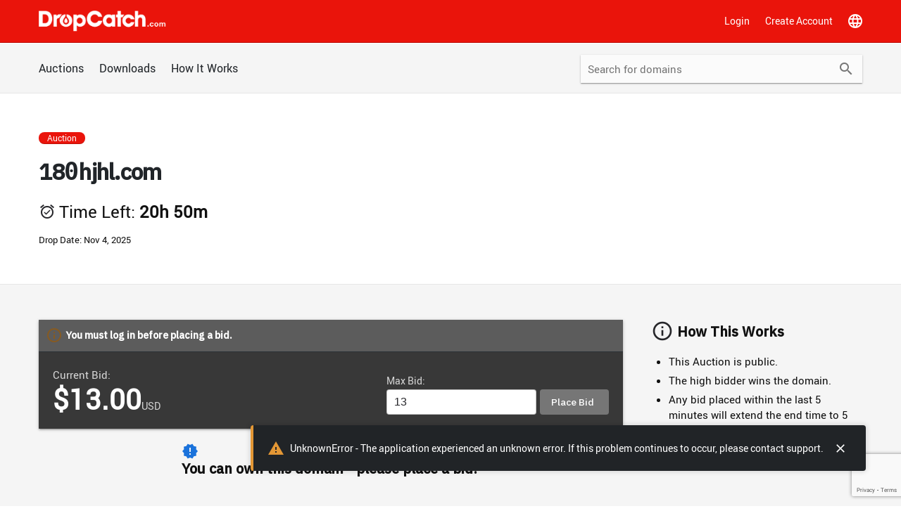

--- FILE ---
content_type: text/html; charset=utf-8
request_url: https://www.google.com/recaptcha/enterprise/anchor?ar=1&k=6LfGh5MqAAAAAJin4A9d_ZQp2fg9U1-IsmLYdJT-&co=aHR0cHM6Ly93d3cuZHJvcGNhdGNoLmNvbTo0NDM.&hl=en&v=naPR4A6FAh-yZLuCX253WaZq&size=invisible&anchor-ms=20000&execute-ms=15000&cb=mljmxjqz8zsg
body_size: 45160
content:
<!DOCTYPE HTML><html dir="ltr" lang="en"><head><meta http-equiv="Content-Type" content="text/html; charset=UTF-8">
<meta http-equiv="X-UA-Compatible" content="IE=edge">
<title>reCAPTCHA</title>
<style type="text/css">
/* cyrillic-ext */
@font-face {
  font-family: 'Roboto';
  font-style: normal;
  font-weight: 400;
  src: url(//fonts.gstatic.com/s/roboto/v18/KFOmCnqEu92Fr1Mu72xKKTU1Kvnz.woff2) format('woff2');
  unicode-range: U+0460-052F, U+1C80-1C8A, U+20B4, U+2DE0-2DFF, U+A640-A69F, U+FE2E-FE2F;
}
/* cyrillic */
@font-face {
  font-family: 'Roboto';
  font-style: normal;
  font-weight: 400;
  src: url(//fonts.gstatic.com/s/roboto/v18/KFOmCnqEu92Fr1Mu5mxKKTU1Kvnz.woff2) format('woff2');
  unicode-range: U+0301, U+0400-045F, U+0490-0491, U+04B0-04B1, U+2116;
}
/* greek-ext */
@font-face {
  font-family: 'Roboto';
  font-style: normal;
  font-weight: 400;
  src: url(//fonts.gstatic.com/s/roboto/v18/KFOmCnqEu92Fr1Mu7mxKKTU1Kvnz.woff2) format('woff2');
  unicode-range: U+1F00-1FFF;
}
/* greek */
@font-face {
  font-family: 'Roboto';
  font-style: normal;
  font-weight: 400;
  src: url(//fonts.gstatic.com/s/roboto/v18/KFOmCnqEu92Fr1Mu4WxKKTU1Kvnz.woff2) format('woff2');
  unicode-range: U+0370-0377, U+037A-037F, U+0384-038A, U+038C, U+038E-03A1, U+03A3-03FF;
}
/* vietnamese */
@font-face {
  font-family: 'Roboto';
  font-style: normal;
  font-weight: 400;
  src: url(//fonts.gstatic.com/s/roboto/v18/KFOmCnqEu92Fr1Mu7WxKKTU1Kvnz.woff2) format('woff2');
  unicode-range: U+0102-0103, U+0110-0111, U+0128-0129, U+0168-0169, U+01A0-01A1, U+01AF-01B0, U+0300-0301, U+0303-0304, U+0308-0309, U+0323, U+0329, U+1EA0-1EF9, U+20AB;
}
/* latin-ext */
@font-face {
  font-family: 'Roboto';
  font-style: normal;
  font-weight: 400;
  src: url(//fonts.gstatic.com/s/roboto/v18/KFOmCnqEu92Fr1Mu7GxKKTU1Kvnz.woff2) format('woff2');
  unicode-range: U+0100-02BA, U+02BD-02C5, U+02C7-02CC, U+02CE-02D7, U+02DD-02FF, U+0304, U+0308, U+0329, U+1D00-1DBF, U+1E00-1E9F, U+1EF2-1EFF, U+2020, U+20A0-20AB, U+20AD-20C0, U+2113, U+2C60-2C7F, U+A720-A7FF;
}
/* latin */
@font-face {
  font-family: 'Roboto';
  font-style: normal;
  font-weight: 400;
  src: url(//fonts.gstatic.com/s/roboto/v18/KFOmCnqEu92Fr1Mu4mxKKTU1Kg.woff2) format('woff2');
  unicode-range: U+0000-00FF, U+0131, U+0152-0153, U+02BB-02BC, U+02C6, U+02DA, U+02DC, U+0304, U+0308, U+0329, U+2000-206F, U+20AC, U+2122, U+2191, U+2193, U+2212, U+2215, U+FEFF, U+FFFD;
}
/* cyrillic-ext */
@font-face {
  font-family: 'Roboto';
  font-style: normal;
  font-weight: 500;
  src: url(//fonts.gstatic.com/s/roboto/v18/KFOlCnqEu92Fr1MmEU9fCRc4AMP6lbBP.woff2) format('woff2');
  unicode-range: U+0460-052F, U+1C80-1C8A, U+20B4, U+2DE0-2DFF, U+A640-A69F, U+FE2E-FE2F;
}
/* cyrillic */
@font-face {
  font-family: 'Roboto';
  font-style: normal;
  font-weight: 500;
  src: url(//fonts.gstatic.com/s/roboto/v18/KFOlCnqEu92Fr1MmEU9fABc4AMP6lbBP.woff2) format('woff2');
  unicode-range: U+0301, U+0400-045F, U+0490-0491, U+04B0-04B1, U+2116;
}
/* greek-ext */
@font-face {
  font-family: 'Roboto';
  font-style: normal;
  font-weight: 500;
  src: url(//fonts.gstatic.com/s/roboto/v18/KFOlCnqEu92Fr1MmEU9fCBc4AMP6lbBP.woff2) format('woff2');
  unicode-range: U+1F00-1FFF;
}
/* greek */
@font-face {
  font-family: 'Roboto';
  font-style: normal;
  font-weight: 500;
  src: url(//fonts.gstatic.com/s/roboto/v18/KFOlCnqEu92Fr1MmEU9fBxc4AMP6lbBP.woff2) format('woff2');
  unicode-range: U+0370-0377, U+037A-037F, U+0384-038A, U+038C, U+038E-03A1, U+03A3-03FF;
}
/* vietnamese */
@font-face {
  font-family: 'Roboto';
  font-style: normal;
  font-weight: 500;
  src: url(//fonts.gstatic.com/s/roboto/v18/KFOlCnqEu92Fr1MmEU9fCxc4AMP6lbBP.woff2) format('woff2');
  unicode-range: U+0102-0103, U+0110-0111, U+0128-0129, U+0168-0169, U+01A0-01A1, U+01AF-01B0, U+0300-0301, U+0303-0304, U+0308-0309, U+0323, U+0329, U+1EA0-1EF9, U+20AB;
}
/* latin-ext */
@font-face {
  font-family: 'Roboto';
  font-style: normal;
  font-weight: 500;
  src: url(//fonts.gstatic.com/s/roboto/v18/KFOlCnqEu92Fr1MmEU9fChc4AMP6lbBP.woff2) format('woff2');
  unicode-range: U+0100-02BA, U+02BD-02C5, U+02C7-02CC, U+02CE-02D7, U+02DD-02FF, U+0304, U+0308, U+0329, U+1D00-1DBF, U+1E00-1E9F, U+1EF2-1EFF, U+2020, U+20A0-20AB, U+20AD-20C0, U+2113, U+2C60-2C7F, U+A720-A7FF;
}
/* latin */
@font-face {
  font-family: 'Roboto';
  font-style: normal;
  font-weight: 500;
  src: url(//fonts.gstatic.com/s/roboto/v18/KFOlCnqEu92Fr1MmEU9fBBc4AMP6lQ.woff2) format('woff2');
  unicode-range: U+0000-00FF, U+0131, U+0152-0153, U+02BB-02BC, U+02C6, U+02DA, U+02DC, U+0304, U+0308, U+0329, U+2000-206F, U+20AC, U+2122, U+2191, U+2193, U+2212, U+2215, U+FEFF, U+FFFD;
}
/* cyrillic-ext */
@font-face {
  font-family: 'Roboto';
  font-style: normal;
  font-weight: 900;
  src: url(//fonts.gstatic.com/s/roboto/v18/KFOlCnqEu92Fr1MmYUtfCRc4AMP6lbBP.woff2) format('woff2');
  unicode-range: U+0460-052F, U+1C80-1C8A, U+20B4, U+2DE0-2DFF, U+A640-A69F, U+FE2E-FE2F;
}
/* cyrillic */
@font-face {
  font-family: 'Roboto';
  font-style: normal;
  font-weight: 900;
  src: url(//fonts.gstatic.com/s/roboto/v18/KFOlCnqEu92Fr1MmYUtfABc4AMP6lbBP.woff2) format('woff2');
  unicode-range: U+0301, U+0400-045F, U+0490-0491, U+04B0-04B1, U+2116;
}
/* greek-ext */
@font-face {
  font-family: 'Roboto';
  font-style: normal;
  font-weight: 900;
  src: url(//fonts.gstatic.com/s/roboto/v18/KFOlCnqEu92Fr1MmYUtfCBc4AMP6lbBP.woff2) format('woff2');
  unicode-range: U+1F00-1FFF;
}
/* greek */
@font-face {
  font-family: 'Roboto';
  font-style: normal;
  font-weight: 900;
  src: url(//fonts.gstatic.com/s/roboto/v18/KFOlCnqEu92Fr1MmYUtfBxc4AMP6lbBP.woff2) format('woff2');
  unicode-range: U+0370-0377, U+037A-037F, U+0384-038A, U+038C, U+038E-03A1, U+03A3-03FF;
}
/* vietnamese */
@font-face {
  font-family: 'Roboto';
  font-style: normal;
  font-weight: 900;
  src: url(//fonts.gstatic.com/s/roboto/v18/KFOlCnqEu92Fr1MmYUtfCxc4AMP6lbBP.woff2) format('woff2');
  unicode-range: U+0102-0103, U+0110-0111, U+0128-0129, U+0168-0169, U+01A0-01A1, U+01AF-01B0, U+0300-0301, U+0303-0304, U+0308-0309, U+0323, U+0329, U+1EA0-1EF9, U+20AB;
}
/* latin-ext */
@font-face {
  font-family: 'Roboto';
  font-style: normal;
  font-weight: 900;
  src: url(//fonts.gstatic.com/s/roboto/v18/KFOlCnqEu92Fr1MmYUtfChc4AMP6lbBP.woff2) format('woff2');
  unicode-range: U+0100-02BA, U+02BD-02C5, U+02C7-02CC, U+02CE-02D7, U+02DD-02FF, U+0304, U+0308, U+0329, U+1D00-1DBF, U+1E00-1E9F, U+1EF2-1EFF, U+2020, U+20A0-20AB, U+20AD-20C0, U+2113, U+2C60-2C7F, U+A720-A7FF;
}
/* latin */
@font-face {
  font-family: 'Roboto';
  font-style: normal;
  font-weight: 900;
  src: url(//fonts.gstatic.com/s/roboto/v18/KFOlCnqEu92Fr1MmYUtfBBc4AMP6lQ.woff2) format('woff2');
  unicode-range: U+0000-00FF, U+0131, U+0152-0153, U+02BB-02BC, U+02C6, U+02DA, U+02DC, U+0304, U+0308, U+0329, U+2000-206F, U+20AC, U+2122, U+2191, U+2193, U+2212, U+2215, U+FEFF, U+FFFD;
}

</style>
<link rel="stylesheet" type="text/css" href="https://www.gstatic.com/recaptcha/releases/naPR4A6FAh-yZLuCX253WaZq/styles__ltr.css">
<script nonce="YgeeRDZZe1z3vxner_zZ3A" type="text/javascript">window['__recaptcha_api'] = 'https://www.google.com/recaptcha/enterprise/';</script>
<script type="text/javascript" src="https://www.gstatic.com/recaptcha/releases/naPR4A6FAh-yZLuCX253WaZq/recaptcha__en.js" nonce="YgeeRDZZe1z3vxner_zZ3A">
      
    </script></head>
<body><div id="rc-anchor-alert" class="rc-anchor-alert"></div>
<input type="hidden" id="recaptcha-token" value="[base64]">
<script type="text/javascript" nonce="YgeeRDZZe1z3vxner_zZ3A">
      recaptcha.anchor.Main.init("[\x22ainput\x22,[\x22bgdata\x22,\x22\x22,\[base64]/[base64]/[base64]/[base64]/[base64]/[base64]/[base64]/Mzk3OjU0KSksNTQpLFUuaiksVS5vKS5wdXNoKFtlbSxuLFY/[base64]/[base64]/[base64]/[base64]\x22,\[base64]\\u003d\\u003d\x22,\x22ZmpJKMKgNMK4wosbKMOwPsOOFsONw4TDiEzCmHzDgsKowqrClsKnwrNibMOMwrTDjVc5AinCiyoQw6U5woA2wpjCgmHCi8OHw43Ds3lLwqrCnMONPS/CtcOdw4xUwr7CkCt4w7NDwowPw7lVw4/DjsOQasO2wqw4wolHFcK+EcOGWBLCh2bDjsOTWMK4fsKNwrtNw71JFcO7w7cvwpRMw5wMOMKAw7/CgsOWR1sMw4UOwqzDjcO0I8Obw4bCk8KQwpd9wovDlMK2w6bDr8OsGDUewrV/w6k6GB5hw4hcKsObFsOVwopbwodawr3ClcKOwr8sJcKUwqHCvsKeFVrDvcK7Ti9Aw61BPk/[base64]/[base64]/w7QveRtEwozDhk46a3zCpy0UwpVrwrDDgHRkwqMTNTlUw54AworDlcKFw7fDnSBgwpA4GcK3w6s7FsKnwoTCu8KiQ8KIw6Aha2MKw6DDssOTax7DpMKsw55Yw53DpkIYwqBhccKtwovCu8K7KcKhIC/[base64]/w4LCi18EfRo2w6TDmVtBwpHDmsK6w5Ivwr0Fw4DCu8KccCQYJhbDi0xCRsOXAcOWc1rCtMOvXFpLw7fDgMOfw43CtmfDlcKKT0AcwrBRwoPCrHTDssOiw5PCrcKXwqbDrsK+wptyZcKsAmZvwqoeCVFHw6sXwo/CjsOFw6tAJ8KSbsO2KsKgP3HClkfDtRULw5nCtsOiSyESd0jDpy4SD0/CisK2GUrDuwXCgk7Cu0I1w7ZWRBnCrcOFbMKvw7bDqcKOw7XCg3MRHMKyGDHDisKDw5nCugPCoTDCrsOSa8O7e8KBwqt5w7/CnR1MM1pcwr5GwrxgBFkgQ2RSw6Qvw4tuw77DoF4mK1DCpcKLw7hbw5Ayw4rCqMKcwoXDnsK6Q8OZXBB0w74Fwrllw7s+w6AxwrPDqQ7DrXzCvcOkw4Zfa1Jgwq/Dv8K/c8OHbSN9woE0IS8jYcO4RTgzS8OkEMKmw4HDk8KzA0rCt8KOazZoDlVVw7TCrBjDr3zDgEQFOMKFcBHCv3hseMKgOMOmPcOqwrDDn8KrJkUpw5zCosOyw4kdXBl4XW/Clj5ow7HDn8KqQ1DCo1djET/DlVzDsMKzMTt9NVjDrkpZw5o/wqvCt8OpwrzDv1TDjcK7SsOkw77CmkcNwpnCkFjDnw8QYl/DoyBDwq0FJsOWw4Azw5l0wqp+w5xjw64VGMKjw6xJwojDkzpgIQ7CrMOFTsOSJ8Ouw4I7G8O0bQ3DsFgqwp3CgTLDv2g8wqktw49WGT8ZPADDpBbDlMOPWsOqBRrDqcKywpN0JxpWw7zDq8KTYH/DlRlSwqnDnMKiwq7DkcKCX8KdIGBXZFV8w5Yiw6c/[base64]/CtCd/Rh4RLWfDjjp8wqQQQ1w4STURw7sQwp/DjDRuIcOtShbDozLCumfDhcK0TcKuw6JyezAowqs9Y38DSsOiaWUDwoLDiwVHwopBYsKlFicBIcODw5/DjMOowq/DrMO4QMOtwr1YaMKKw5fDlcONwprDs1YnYTbDllg/wpXCm0vDuRACwrwWHMOKwpPDqcKRw6fCpcOcL3zDqB8Tw4/[base64]/CpMOFGmXCnMKzwqTCkkDDhEnDmcOdfkcHQsOJwpZNw77DhADDusOuDsOxczjDmy3CncKkB8OqEmU3w6M1bsODwrcRK8KjXTcEwoTCj8OXwrFTwq4ZMW7Dulsxwp/DmsKkwq3DucKAwrdwHj7Ch8K/[base64]/I2zDi2PCnApuwp/DtsO0FsOQbGhbfGLCtMKEEcO0EMKzAFzChMKRdMKTRj7DtyPDscOiH8K+w7Ruwq3ClMO1w4jDgxEIHVvDsGMnwpbDqcKrVcKTw5fCsTjCqsOdwq3CksKPenfCrcOCfxo5w6tqWl7Cg8KUw6jDq8OMakZ/w5N4w5/DuXsNw6YgKhnCrjJ7wpzDv0HCgkLDvcKSbxfDi8Ozwp7Dl8KRw6IgewQqw4FYNcOSccKHH1jCqcOgwrHCgsK7Y8KXwpkPW8OmwrrCpMK6w6xfCsKVf8KCUgPClsKXwr8nw5dCwovDmWzCh8OMw7bCgxvDv8K3w53Dm8KeJsO0bldMw5HCphA/aMKBwpHDk8KcwrDCrMKFCMKgw57DncOjV8OlwrPDpMKmwrzDqVAMBU8Yw7TCvx7Dj3kvw7QOOj5awrcpQ8OxwpF+wqPDpsKfdMKmInRoRn/CqcO2BQZHdsO3wrosB8Otw4LDi1IbbsOgE8KXw6LDsDbDqcOxwpBDBMOawprDlylqw53CusKww6QHLx8LUcOgVlPCoWo+w6Utw4TCgnPCtB/DqsO7w40lwo3CpUjCiMKIwoLCgCjDlMOIZsO4wpUYAW3CrsKqSzADwpVcw6XCgsKBw4rDvcO8ScK9woReZSTDm8O+TMKUYMO0cMO9w7/CmivCr8KUw6jCpnU6FkxAw5MTTi/[base64]/Ch1V5LMKPw7PDjDZ9SsK0H8O+w7Zpe8OjwqZVA3MNw6g2NU7CjMOww4JsTg7Do1FAEhfDpBJbDcOewobChgwnw5zDucKOw58tOcKPw6LDncKxPsOaw4LDtyDDujs6d8KywrEQw4deacKCwp8JR8KHw7PChkd5GCzDs3gURypAw6TCpnTCg8Kzw5/DmHdeOsKnQSjCi0rDtlnDlCHDginDisK4w7rChlFKwqoWfcKfwq/[base64]/Dm8KbZ8KDwqJrKxXCnk4gZxrDi15kY8OUHsKLKRHCqFrDtlfCgS/DjUTCu8O/PyVBw5nDr8KsOk/CkcOQN8O1wrciwqPDjcOrw47Co8OMw77CssKlMMOJC2DDtMKFEH4Xw6vCnD/[base64]/V0HCgsKdF8OQdMKjVMOHwqfDg3jDuFYrNcOJwoPCl0TDsCkXwoHDmsOLw5TCqMK0EFLCtMKUwoAEwoHCv8OVw6zCq1jDmMK/w6/[base64]/wrjCtMKTIG1qw5fDnsOVw7bCiV4IG8OMw6vCtEpHw7nDqMObw4HDicORw7XDuMOHSsKYw5bCpn7Ct0PDgCBQwopXwqXDuHBwwrvClcK9w6nDuUhLAR0nCMOfScOnQMOEdsONCDB8w5d1w6oYw4NTIWXCiDcABcOSLcOGw71vwqHCrcK0O0rCuXx/w7gnwoTDhWVKwo85w6sqMknDsG5+OmZvw5fDgcOJE8KLPxPDlsOMwoAjw6bDq8OdI8KFw6h4w7JIFTEUwohoBEnDuTXCuQDDuGvCtyLDjRN0wqfCgz/[base64]/CoBDCpcOwdMOrw4Q2YMKQw5PDjcOTw7xUwqvDqUvCmQFyeRgzECY8YsONVCPCjCTDoMOrwqbDmcOdw6Ijw7LCthNqwqNEwoXDg8KDNBocGsKvXMOyWMO1wp3CiMOFw7nCtSPDjStZOsOwEsKWU8KbD8OTwpvDm1U4wqvCjGxBwrI1w4siw7/DgsO4wpzDu0vCimvDi8OHOxPDoD3CuMOrEGN0w4N+w4bDm8Oxw4JAEBPCs8ODAhZaTh0fc8KswrNWwp4/NyhnwrNvwpLCoMOQw6jDrcO9wrN6RcObw5Mbw43Ct8OHw6xZS8OtYA7DkMOQwoVpLMKZw4zCpsOSdMK/w4ZYw7B1w5hCwpnChcKvw4kjw5bCqEPDkloLw4vDvQfCmRRicEbCv2fCj8O+w43CtnnCrMKsw4vCg3HDm8Opd8OmwpXClcOwahk9wpbDqMOkA1/[base64]/CtcKYwrfDusO2I8KCwqsfYMOWVsKFSMOtY3Z5wqvCs8O/K8Olcx9NLsKuBRHDp8Ofw51lfhTDkXHCsx3CucOtw7XDkwTCoAbDsMOXwrh8wq4Cwr0nwpHDp8K7wqHCvGF5w7R6PUDDpcKFw51YBFAvQklfFknDtMKCci4+D1l+QMOAIMOxEsK7cTLDtsOjLwXDpcKPOMKVw7HDtAB/Mj0Sw7gCR8O4woLDlgt4EMKOKyDDjMOmwoh3w5UDDsO3DhTDuTbCrgIdw7gpw7rDi8Kcw4bCtXNCOXxsTsOvEcOsPMONw4rDlz5owo/CjMO1URc4e8OwbMOtwrTDmcOEHjfDqsK0w5oTwpoARyfDpsKkYg/[base64]/Dn8KWPBE5wrXCpkvCgzAHw4A+H8Kiw48xwqEqe8KIwpXCtCPCoyUhwo/CicKbPD3ClsO0w610fcKwQD3DiRLDhsOGw4fDhBjCtcKWQizDoTvDmz1iacKUw40jw7E2w5IKwodbwpQoYS5yOAFofcKqwr/CjMKVbgnCtU7CqsKlw70tw6LDkcOwLCzCp2J3QMOaG8OqLRnDkyIlH8OXDB/DrhTDnwlawrFeUAvDpHZDwqsEZgnCq3PDlcONEQ/Dsm/CoV7DrcOCbnAgPTczwpBlwqYNwp1FXRNlw6/CksK3w57DqGUMwp8NwonDgsOcw48zwpnDt8OnfXYdwrMKcSZGw7TCr2RjL8OMwrrCmQ9tblTDshNFw4PDlVppw4rDusOCPyg6fADDkGDDjzgJNCh6w5gjw4AKL8KYwpPDkMKeG0xfwoMLADbCscKZwqk6wqYlwozDmEnDtMKsIhDCtWZhVsOsZy3DhCw/QcK9w6c3K31lBMOAw6FIO8KNOMOjO3VcCQ/CvsOKfsOrQHjCgcO4Mx3CvQzDoDYpw4jDtnoJQMOJwr7Dv3IvUDMUw5HDhcOpaycZF8O0MMKDw67CoUXDvsOGE8Olw7RXw5XCg8ONw7vCr0bDjQPCocOkw5/DvnjDv27DtcKPwp0/wrtFwq0dCBUTw6/[base64]/CjcOlesKeasOGw4JXHhwHwrA/w7fCtUUsw6zDkMK4KMKIEMKJMsKfTV/Cg0hBXWvDh8KtwrNsFMK8w4XDgMKEREzCvx3DkMKAL8Kkwp0FwpnDs8OwwoLDkMKyVsOcw6nCnE4YUMKOw5/CnsOXbErDk0shPMOEIk9JwpfCkcOGY3zCuSgFe8KkwqV7WCMwYiHCjsKxw5EKGMO6An7CsgLDpMKSw5kewqEvwp7DqXHDqkkvwpzCusKswr0XMsKWX8OJOjPCpMK9GkhTwpdyI0gXE07Co8KVwogkdnALE8KmwonCgU/CkMKqw7N8w7Fow7DDkcKqKhY1HcODHBrCrBvDj8OJw45+G2PDtsKzeG3DgMKNw6INw6dVwq1ZCF3DncODEsK5SMK9L0pBw6nDqE5aciXCsVU9GMKCFUlHwovCrMKZJ0XDtcKaAcKpw4/[base64]/CjjEYXcKGZMKACsO5w4bCg3orPcKhwprCiMKtPmlfw7TDj8O8wqNBVcOnw4fCmhE6QSbDlijDn8Kawo0Vw4rDusKnwoXDpQHDihzCsyHDsMOnwpQWw79CRMOPwrdDSiErc8K/OXBmHsKwwoBmw4rCuSvDsy7Djn3DocKAwr/[base64]/[base64]/CthAjw4HDu3/Dhncrwo3Ct8Ojw7fCkBvDn8KeVGEmSMKbw6LDmAJ2wofDt8KHwr7CqcKcSTfDl1oZLQNkKS7DplfDinDDjANlw7czw4TCv8O4bF16wpXDo8OZwqQgV1/[base64]/Dt1rCosKaw6pXw4IUbMKjwpjDtsO3GMK/KMOdwq3DlWMQw5kSWxBywrMpwqIdwq89ZAswwpPCkAU8eMKywodjw7jDszzCsDRLMXnDnWfCvMOTw7pXwqzChTDDn8Onwr7CqcO9Ajl/wqbDucKiScO5w5rChArCmUXDicKgw5XDqcOOE07DsjjCq2PDr8KKJ8O1IG99fWY3wojCgglcw6bDhMOSfMKzw5vDslV7w614ccKfwoYrPz5gWjTCnVbCsG9IG8OEw4Z7FMO0wq5qenfCiCkpw6XDpcKEAMKkV8KLCcOwwprDg8KJw75Nw4ZNYsOuVlfDo0p2w5/[base64]/Dmj5zw5B3w63Ci1nCpipjMMObYQpyw7/DrsKaaU3Chh7CisO+w5pewo4/w7UOQifClhTCl8KNw4pQwqk8L184w5UAGcKwVsKzQ8OSwqsqw7DDhTAYw7TDksKsbjLCnsKEw545woPCvsK7M8OKfkTDv3vCgQ/[base64]/[base64]/Dg8OIwoZmaMKxNA1eW8OGJAXDrCQbw7snZMOqA8OKw412YDA7YsK4Pl7DjjNychTCt2bDrmRLVsK7w5nCqMKUd35swokkw6dxw69PHS0Xwqhvwq/CkiXDjsKDFmYPC8OrFDkEwo4MOVF7DCoxax9BOsOjTMOURMONAxvCllbDrE1pwoEibS0Nwp/DuMOSw5PDu8O3UC/[base64]/CrsOHHcOGwpHCh8OPwp3DtSvDh8KZdcOrwrQvwpvCk8Kmw77CocKBKcKPZmFPb8K2DijDrjbDrMKlNMOIw6XDlcO4ZhI2wo/Dn8Ouwqobw4nCrBfDisKqw63Dm8Oiw6HChMOGw6gPHSRnPTfDsGwIw50vwpJTUFxCY1XDosOZw7TDvX/[base64]/CnsKWw6jDoMO9w6DCkQbDryzCmCPCp1/CqDjDncOgwpjDr2DCnjtjdMK3w7XClDDClm3DmG0+w6gVwp/[base64]/Dm13DqR9mwq/CqksfUcOJZyHCmmjDt2dUb2rDl8O1w7oEacOuCcO5wpdpwrpIwpIyJzhow77DscOiwrDChXlbw4PDtE8CLxp9P8KLwpDCq2bDsTYywrDCty0HXFEdBsOlEXrCj8KfwofDmsKFYwDDpT5tM8OJwoA/eW/CmsKrwqZ1CEp0TMOLw4TDggrDhMOvwp8odBzCv1xrwrBmwpx5WcOiEAHCq2zDpsOKw6Mgw6ZYRAnDp8KIOjPDlcOewqfClMKCPHZ6N8ORw7PDuz8MK3snwoxJI3HDgCzCoDt/DsO9wqI/wqTClizDhwfCiTfDkhfCiynDrMOgZ8OWYX0uwpELRGpNw412w5AlEcOSFQMvNUBhBTABwobCk27Dsg/CkcODw5o+wqYkw5DDpcKEw4lRc8ONwoHDhcOFDj/CoE3Dr8Kpwrg5woEPw4YbDmfDu0hjwroYV0fDr8O/[base64]/Cty/DhsOobHMuBMKzGHRjwpsPw7jDisO4w6TDjsKPUcOVKcOxf2rCmsO1dsKwwq/CmsOAGsOkw6TCklnDpHrDuAHDqhEWJcK2OcKlSjPDg8KrBVxBw6DCizvCjEUjwoTDrsK0w60jwq/[base64]/CmnLCpsKFN3bCjxJUcMKoDzXDn8O4wpdLKB48IncDYcOSw4TDqcKhKEzDkhYpOEsbVnrCuw5/fApic085DMKvdEPCrMOyPcKHwrTDu8KOV0kDVRLCoMOHS8Kkw5rDjmnDvFrDncOzwrTCnj14W8KCw73Coh/Cm3XCisKtwp/DmMOqbEp4YSrDmmM5SDhiDcOtwo3Cn1VpNFBba3zCkMKaQsK0UcOUYMO7EsOHwpEdETHDmMK5IQXDh8OIw6QuKcKYw7puwoHDkUt+w6/[base64]/DsiLCgsOvbsKqwq1VUD8FVcOPwp4Qw4rChMOkwpQ7HMK9QcOnX2zDr8OVw4/DnBbDoMKccMOqT8KEAV8UVx0Pwpt9w59Pw4rDvTXChzwCDMOaaDDDo1EIBcOuw77Dh39swrPDlRpjQkPCoVXDhy1Uw6J6SsOVYS1XwpMKFyRhwq7CqTDDlMOMw4B2dMOaHcO/[base64]/DmsK1ViIrw4zDhsK6CgHDl0TDuMOFDj/DpxdlPE5fw4zCv3jDphjDmTZUWXfCpRLCpEFXbmxww4/DjMODPXDDuXEKM1Z1KMOqwovCswlHw7cFwqgcwpsJw6HCtsK3C3DDtcKDwpNpw4DDp0BXw6VZAw8IVUXDuWHCvFBnw70hQcKoXzETwrjCqsOHwojCvxEFAcKEw6hrcRAxwr7CvcKYwpHDqMO4w5vClcO5w5fDlsKbcEkyw6rCmwYmBw/DisKTMMOBw4bCisO3w4sYw6LCmsKewoXCncK7BmzCoTlRw4jDtEvCrHLChcO6wrssFsKqUMKyOnXCmQgKw63CqMOiwqROw4DDncKIwrzDr04UCcORwrLCjcKFw4BvXcK5ZHLChsO4GyLDlsOVVMK5V3p5VHtFw6AVcV9wEMOLYcK3w4PCjsKFw64LTcKOYsKCCyB/[base64]/[base64]/w4oRfA/[base64]/[base64]/WzPCusOswokfwrk/[base64]/CtDbCisOAG8OcencZLXoECsKXwqLCuCIMwqLCpFvDsFTCsgFrw6TDtsK2w7gzKlMVwpPCpFfDucOQFWAewrZdfcKhwqQuwpYjwoXDp3HDr2Rkw7cFw6Irw6vDicOqwr/DqcKZwrchO8KVw77CuD/[base64]/DqDPCrV8JwpTDj8KRw6rDnm1kw5tADcK2H8Oxwp5HcMKvMAErw4bCjw7DusOAwowmD8K7OykYwoIvw74vFD/DmiEzw7oBw6Zxwo3Cv1PCrlJ8w7fDiVosEHzDlFBWw7HDm1PDmjHCvcKyfDcQwpXDnQDDixnDmMKpw7fCrsK1w7V2wqlbGznDtXhiw6fCgcKqC8KLwrfDhMKnwqMGWMOtNsKfwoVLw6gkUz4JTAjDq8OBwpPDmy/CjULDlETDjWAAAEAERSrCn8KDU2gIw6rCnMKmwpQ/B8OYwrQTZhLCulsOw5bChcOSw5jCvQoYcz/Dk1ZjwqscFsKfwrTCpRDDvcOVw4QEwrwtw4Fow6swwqrDsMOTw4HCp8OlC8KmwpRXw4nCn30idcO9XcKEw7zDs8O+wrfDnMKaTsKhw5zCmXZkwo1pwrppWCzCrlfDgho/JB0CwohXIcOlaMOww4F2E8KDH8O+Zwgxw4bCtsK9w7XDpWHDhBPDul5Yw6hQwpRvwobCtSw+wr/CoR8tKcKfwqRnwrfClcOAw5oqwpJ/BsKKR1vDjFNZIMObCT0lw5/[base64]/wpEfw7nDv13DqgLDtWUxw4LDgcKBw7nDisKxw7LCiXUVw4kTaMKDJ0zDoGXDhg4Vw513Pis0MsKewq8WDmUWQkTCjgDDn8K+F8KAMXjDtxBuw7N+w5XDgFcJw7FNbBnCj8OFwp4tw5nDvMOsb1xAwq3DpMKlwqtFO8O5w65uw7/Dp8OUwq0Qw5pLw77DlcO6WzrDoQXCnMOhZxxwwpx0KGTDkMKFLcKlw5JWw5Rew6fDksKcw5QVwrrCpcOYw7LDlU12fRDCqcKQwr/DjEU9w6tzwpnDilFYwoPDok3DqMKiwrMgw7HCrMKzwrUcecKZCsOBwrDCu8K1wokwCGYKw74Fw67CpH7DlzgTYBIyGErDrMKhdcKzwop/[base64]/CjsO3wqVVG3oHw5wiw4MhVsOKw5HCn2ZPw6UmD1XDrcO6w7NUw73Dn8KZRcKSdCtFHi5/SMOkwqzCh8K0HDtjw74Uw4/Dr8Osw5k+w7XDtCUFw47Cs2XCskrCt8O9wqgLwrvCt8Ofwpouw77DvMKew53DmMOyfsOVKGvDs0sjwpLCmsKBwpdUwpjDh8O5w54IBxjDh8OTw5EVwo9Dwo/DticQw6RewrLDqFxbwrRxHGbCqMKow6sKDXItw6nCoMOkChR5A8KYw7M7wpBYfARTNcO8wqE9YFl4fmwTw6JUAMOZw64Mw4Jvw5XChcObw5tpBcOxfWzDi8KTw6bCssKRw7J9J8OPGsO5w4LClDx+JcKPwq3CqcOHwohfwr/[base64]/DocKKCmTClgQkM8OUUcKKbsOEw6Y/Cz3DksO5w5bDgcOKwqLCu8KOw5sBPcKEwqfChsOzYgfClsOWdMOdwrYmwpLCvMKiw7dxKcOxHsK/[base64]/DuUvDp0/Dv8K5QiM5SWrCokTDrsKxwqp4bCV6w5bDniIGRFvCqFnDtTUSWxLChcK8d8OHEwtVwqZ6CMK4w5UFUloWesOnwoTCvcKfGS8Kw6XDosO2LFEJCcOnI8OjSg/CrUQ9wpnDh8KlwpYqKxDDqsKDFsKMAVzCsCXDpMKVZw94SUXDocKuwr4zw5ouIsKNTsObwovCnMOveEJJwrBJS8ONGcKEw47CpmZeAMK9woF0QAcHEcOvw4DCn0nDj8OJw77DssOtw7/CucKGJ8KwbwgrRWDDocKjw5orPcOGw6nCiUbCtMOHw4fCvcK9w6zDtcKmw5nCgMKNwrQ8w6JFwqTClMK/[base64]/CsMKpBsO4wrQ+w7bDkcO1wp/Cjy93C8KOb8KifDHCu3PCiMOiwpjDusKDwrrDnsOGPFBNw65/[base64]/ChmTDiMOOw5DDsMO4fMOHwpzDmMKlw63CnWJow78nwqcjYHYUUlkaw7/DtiPCmF7CoVHDugvDkTrDqSvDgsKNw74RFBXCh3RtW8Oaw50pw5HDr8KpwrBiw60/O8KfHcKcw6AaHcKgwpbDpMKSw61dwoJEw6cKw4V/IMOhwrRyPQ3CtXFiw4LDiRLCpMO0w5ZpHmDDv2V6wrg5wo5OFsKSd8Oqwol+woRmw55NwqZiYkrCrg7CrSLDrnl2w4vDq8KVacOFw4/Dv8OJwqXDvMK/w5PDsMKqw5zDqMObO0N7WWp9wo3CvhRddsKjI8OwKsOAwpQRwqzCvgdfwqtRwoVPwrgzRWwswosHWWpsP8KDOcKnNEUHwrzDiMO2w5jDuwlPc8OOVAvCrsObC8OAdXvCm8Oywp04K8OFSsKOw7wZbcOJacK0w6Evwo5gwp/[base64]/ClcKpw6ZHw4Acw6/CqGVtw4opSzREw47DlcKawobCp0DChgpBL8OmFsKlwrjCtcOew5k3QmB7bikrZ8O7UsKCO8OaF2LCpsKIfcK2CcKfwpbDhQfCmAcpQEMlw7LDsMOHDlDCqMKjLGLChcKzV1jDpgnDmULDtA7CpsKHw7cgw73CsFFndz3DoMODesKCwohPbh/CssK0CyE8woE5Lwg7Flsaw5nCoMOuwqp/wobCkcKYPMOUMsKBKy/DicKiIsOfRcOgw5BwQybCqsOiEsOcG8Kqw6hhMi9ewpfDtVchO8OswrbCksKrw45swq/[base64]/DlkDCq1LCkF/CnjbDqw7CpcOJwqhVwqfCoMO4woUUwrJ3wr9swqsDw4/[base64]/w4oXJ8KafsKfwqtLHcKKw4HCiMOVdG7Dq3fCpHprwrABVE1oChvDrCLCusO4AzoVw44KwrFDw7vDvsKhw7YKHsKkw6t2wro5wrzCvxDDvHzCs8Kpw6LDulDCgsO0wqbCqzLCvcK3SMK4bB/CmyvCr2TDpMOXIWxEwpPDscONw5FMWiMbwo3Dk1vDj8KCPxTDq8Ofw4jCksKfwrbCncKHw69LwoDCumvDhSjCmX3CrsO8GErDn8KTIcOxSsKiKH1lw7rCsWzDhUktw73CicO0wrV0N8K+DyN0JMKQw4ctw6nCkMKHQcKRZxgmwqfDj2vCrUxtBGTDi8KZwot/woJJwr/ChFLDqsOMScO3wop+G8OoBMKrw57DulkYPsO7Y3LCvEvDhRw2XsOCwqzDqSUOZcKbwr1kccOZZDTCuMKDMMKHbcOhCQTCvcO9CcOIHXMqdk/DtMKqDcKgwo9PKWBGw5sja8O6w6rDu8Kwa8Kawop5NFfCqGLDgGZlKMKncsKNw4vDtHnCssKLEcOWFUfCvcKZJW4WXhLCrwPCscOww5LDhyjDsUJAw45acQU/JgFza8Kbw7/[base64]/DpwTCiWJOQCbDpsOBVsOnwp3DssKGw7vCoMOYw6jClA1XwppAJMK0ScOcw4rCoH0XwoM5SsKmB8OMw5PDisO+w5JaHcKvwrcLOsO+cQx/w5HCpcOtwqnDvhA9VHtiFMKIwq/DqCVvw4QXTsOKwq5uTMKcwqnDvmhDw50ewq8gwoMdwozCpm/CvsKhDCfCi0LDq8OzPWjChsKuRTPCqsOieWsUw7vCqXzCu8O2bcKAXz3CkcKlw4bDnMK+wqzDu2IbX2R2RcKpMHlXwqNFWsOkwoB9D115w4nChTcJYxwqw6jDnsOdM8OQw4xww6RYw54PwrzDs1ZJNDRIHjYpGDLCh8KwZwMKfg/DiDXCix3ChMOKYHhoPWYRScKhw5nDjAlbFw4Sw7PDo8K9BsOpwqMTYMOZYEM9HQzCqcKgAG3CgGdmTsO7w7bCkMKsQcKiBsOlFy/DlMKDwrHDvjfDslxPSsKgwqvDksORw7AawpgAw4DCoFzDljR1F8OrwofCn8KmdBZzVMOow6NOwrLCqwjCuMO4VRohw4wMw6ppZ8OYFglIYMOqY8Oqw7zCgS0wwrJcwpPDvGQXwpkAw4zDuMKVW8Kxw6/Dpg1Aw7RHGT48w6fDicK2w6HDnsKjXwvDlDrCncOcQ0QHb2fDmcK0f8OeFVc3ChQuBCPDp8OQFl4iDEhFwrXDpzjDqcORw5dBw6bCmmo+wr8+woBoVVbDlsO7AcOSwpzCncOGWcO5VMOMEhl9MwNYCHZ9wrfCv07Ct3gvNCHDl8KtGW/DrMKfbkfCpBguZsOaURfDqcKNwr/DlXwTJMK2ZcK8w54TwqXCjsKfe3sFw6XCu8O8wo0FUgnCq8O1w45Hw4PCrsOXBMO+DiF4wrjDpsOaw5VNw4XClH/DuU85fcKvw7diEFF5LsKvBsKNwpDDmMKGwr7DgcK3w4ZCwqPCh8OAQMO7FMONQgzCisOcw74fwpFUw41AB17DpATCnCRxJ8KYF2/Dn8KRKMKZW0/CmcODQ8OoWV/CvsOhcAfDmj3Dm8OON8OvFx/Dm8K8ZEEcUlJ9esOqDiMew7hZBsK/w6hCwo/ClCU/w67Ck8KCw5/DgsKiOcK4LComNDkRVwTCu8O6YHMLLsKVWwLCqMKNw73DplpKw4rCv8OPayAtwqMYO8KyesKYQTbCqcKVwq4oH3bDh8ONKsKHw5I9wpnDqxnCpEDCjA1Xw5xHwqLDicO6wqQUKyjDusOpwqHDgz90w4nDtMKXO8Kmw5bCuhzDisODwp/CrMK7w73DgsOewq/Dkg3DmcO/[base64]/[base64]/DoXvDnsKPwoTDhMOSw6lvFnHCq2HCn2M+UcKRwq/DtC3CrWfCtXt4HMOswq0hKTkrEMK4woEiw7nCr8OUw5AqwrjDlQI7wq7CuRnCi8KuwqlOVULCow3DunvCvw/Cv8O4wp9Iwp3CjmRLUMKBcUHDrDhwASLCly3DncOMw4XCvMOTwrTDpBXCkHE5c8OAwo7CpMOYY8Kmw71Aw4jDj8KYwq9xwrkEw6sWBMK7wrUPWsO/[base64]/DvsOGcQdew4fCp0bCpMOPXyjDoMOGPMKrwrXCmzrCi8OQOMO/I0TDg3lJw73DtMKxF8Oxw7rCtMOqw4LDjBINw5vCkj8Wwr0KwqlGw5TCrMO0NX/DmVVlHQ8iTgJiKcO2wq4pG8OMw7R7w6jDuMKaG8OVwrBQGiYDw6BkOhFLw78zLcOxDgczwr3DlMK0wq5tUcOqYcOnw4LCgcKNw7Uhwq3DjcO4LMK/[base64]/CmcOKOMKZEsKLHztOwoTCiFsxFcK5w7TCncOeKMK5wpTDo8OKWDcqfMOAWMOywqrCs3jDocKJcEnCkMOeSAHDqMOITDwdwr5Lw6ECwoLCkXPDmcOnw5Y8VMOiO8OqGMKobMOyRMOaSMKdK8KjwqkCwqIBwpQ4wqJXRcKzVVnCt8OYQHE/[base64]/[base64]/DtcOOwqjCpGULUUDCoMOlJ8KNwqZZeizCpcK4w6jDu1sdBybDjMOpBcKzwpDCgnJwwrFYw53CuMO/QsKvw7LCqUXDijlFw47CmxQSwrfChsOtwp3Cr8OpTMO1wpjDmVHCqXfDnGR6w4nCjX/[base64]/DjBcoZcO4WsK0w67Dl8KCUy1vwpbDmgXDhzbCtStHGmsMIB3CkMKrFVELwrrCoF/CnTjCt8K2wpzDpsKqaQHCqwrCnh10TG7Duk/CpR/[base64]/[base64]/w7HDjWEiYMKEEFJAOMOMTFvCimzCucOqaBTDkQkYwqlMfi8Ewo3DqFHCtl5+TEwKw5vDgTNKwplnwpddw5w9PMKkw43DiXzDlMO2w7PDs8Ktw7xzIcO+w6h0wqMmwolaJcODOMOzw6fDhcKsw7TDhT7CvsORw7XDnMKRwrl3aW4KwpXCgVXDrsKBcFgpZcO/ZxdTwqTDqMOvw5bDtBVcwpA0w75xwoDDgMKOOU9rw77DmMO1VcO7w6FaAADCusOpGAVCw644asKhwqbDiRXClVPDisOOLxDDi8OvwrfDksOERFTCp8OQw5UOTFLCp8Kdw4ljwrDCtQp7SlnCgjTDpcOS\x22],null,[\x22conf\x22,null,\x226LfGh5MqAAAAAJin4A9d_ZQp2fg9U1-IsmLYdJT-\x22,0,null,null,null,1,[21,125,63,73,95,87,41,43,42,83,102,105,109,121],[7241176,316],0,null,null,null,null,0,null,0,null,700,1,null,0,\x22CvkBEg8I8ajhFRgAOgZUOU5CNWISDwjmjuIVGAA6BlFCb29IYxIPCJrO4xUYAToGcWNKRTNkEg8I8M3jFRgBOgZmSVZJaGISDwjiyqA3GAE6BmdMTkNIYxIPCN6/tzcYADoGZWF6dTZkEg8I2NKBMhgAOgZBcTc3dmYSDgi45ZQyGAE6BVFCT0QwEg8I0tuVNxgAOgZmZmFXQWUSDwiV2JQyGAA6BlBxNjBuZBIPCMXziDcYADoGYVhvaWFjEg8IjcqGMhgBOgZPd040dGYSDgiK/Yg3GAA6BU1mSUk0GhwIAxIYHRG78OQ3DrceDv++pQYZxJ0JGZzijAIZ\x22,0,0,null,null,1,null,0,0],\x22https://www.dropcatch.com:443\x22,null,[3,1,1],null,null,null,1,3600,[\x22https://www.google.com/intl/en/policies/privacy/\x22,\x22https://www.google.com/intl/en/policies/terms/\x22],\x22yZNJ0S40XWOoQHi2yWTrO1uQphc+2nykCOGjvf5nB0o\\u003d\x22,1,0,null,1,1762474164437,0,0,[104,237,54,36,158],null,[90,30,175,219,24],\x22RC-CQCYdvoaCNc90A\x22,null,null,null,null,null,\x220dAFcWeA7V7hRYqZkKWeauC5d9U-ww0BUH5DauDWpvmuUTS967I6WOsrg4j3xoh9xIdOd4ROKT_xSqpBNLsoRe6TXBVo6nJR-o-A\x22,1762556964318]");
    </script></body></html>